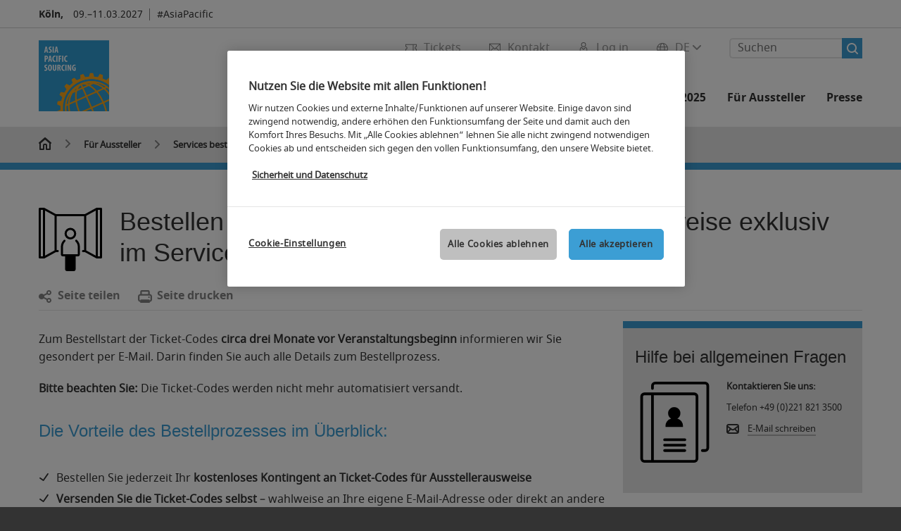

--- FILE ---
content_type: text/html; charset=UTF-8
request_url: https://www.asia-pacificsourcing.de/fuer-aussteller/services-bestellen/ausstellerausweise/
body_size: 72003
content:

<!DOCTYPE html>
<html lang="de">
<head>
<!-- cookieconsent START -->
<script>
window.dataLayer = window.dataLayer || [];
dataLayer.push({ event: "OneTrustOnPage", OneTrustOnPage: true });
</script>
<!-- OneTrust Cookie-Einwilligungshinweis -->
<script src="https://cdn.cookielaw.org/scripttemplates/otSDKStub.js" data-document-language="true" type="text/javascript" charset="UTF-8" data-domain-script="bc599fc9-b1e2-4b73-9ece-1916771f1cfe" async></script>
<!-- OneTrust-Cookie-Einwilligungshinweis -->
<script type="text/javascript">
window.OneTrust = window.OneTrust || {};
window.OneTrust.initialized = false;
window.OneTrust.activeGroups = [];
function OptanonWrapper() {
window.dataLayer = window.dataLayer || [];
window.dataLayer.push({ event: 'OptanonUpdate' });
const activeGroups = window.OnetrustActiveGroups.split(",").filter(function (element) { return element; });
window.OneTrust.activeGroups.length > activeGroups.length ? location.reload() : window.OneTrust.activeGroups = activeGroups;
if(!window.OneTrust.initialized) {
const eventOneTrustInitialized = new CustomEvent('OneTrust.initialized');
window.dispatchEvent(eventOneTrustInitialized);
window.OneTrust.initialized = true;
}
const eventOneTrustExecuted = new CustomEvent('OneTrust.executed');
window.dispatchEvent(eventOneTrustExecuted);
}
</script>
<!-- cookieconsent ENDE -->
<meta charset="utf-8">
<meta http-equiv="X-UA-Compatible" content="IE=edge,chrome=1">
<title>Ausstellerausweise | Asia-Pacific Sourcing</title>
<meta name="description" content="Bestellen Sie Ihre Ticket-Codes für Ausstellerausweise exklusiv im Service-Shop">
<meta name="keywords" content="" />
<meta name="viewport" content="width=device-width,height=device-height,initial-scale=1,minimum-scale=1.0, maximum-scale=1.0" />
<meta name="facebook-domain-verification" content="" />
<meta property="og:title" content="Ausstellerausweise"/>
<meta property="og:description" content="Bestellen Sie Ihre Ticket-Codes für Ausstellerausweise exklusiv im Service-Shop"/>
<meta property="og:url" content="https://www.asia-pacificsourcing.de/fuer-aussteller/services-bestellen/ausstellerausweise/"/>
<meta property="og:image" content="https://media.koelnmesse.io/aps2021/redaktionell/aps/img/layout/logo_aps_200x200.jpg"/>
<link rel="alternate" href="https://www.asia-pacificsourcing.comhttps://service.asia-pacificsourcing.com/serviceshop/Services/Tickets/Exhibitor-passes/c/exhibitorPass" hreflang="x-default" />
<link rel="alternate" hreflang="de" href="https://www.asia-pacificsourcing.de/fuer-aussteller/services-bestellen/ausstellerausweise/" />
<link rel="alternate" hreflang="en" href="https://service.asia-pacificsourcing.com/serviceshop/Services/Tickets/Exhibitor-passes/c/exhibitorPass" />
<link rel="apple-touch-icon" sizes="57x57" href="https://media.koelnmesse.io/aps2021/redaktionell/aps/img/layout/logo_aps_32x32_favicon_57.jpg">
<link rel="apple-touch-icon" sizes="60x60" href="https://media.koelnmesse.io/aps2021/redaktionell/aps/img/layout/logo_aps_32x32_favicon_60.jpg">
<link rel="apple-touch-icon" sizes="72x72" href="https://media.koelnmesse.io/aps2021/redaktionell/aps/img/layout/logo_aps_32x32_favicon_72.jpg">
<link rel="apple-touch-icon" sizes="76x76" href="https://media.koelnmesse.io/aps2021/redaktionell/aps/img/layout/logo_aps_32x32_favicon_76.jpg">
<link rel="apple-touch-icon" sizes="114x114" href="https://media.koelnmesse.io/aps2021/redaktionell/aps/img/layout/logo_aps_32x32_favicon_114.jpg">
<link rel="apple-touch-icon" sizes="120x120" href="https://media.koelnmesse.io/aps2021/redaktionell/aps/img/layout/logo_aps_32x32_favicon_120.jpg">
<link rel="apple-touch-icon" sizes="152x152" href="https://media.koelnmesse.io/aps2021/redaktionell/aps/img/layout/logo_aps_32x32_favicon_152.jpg">
<link rel="apple-touch-icon" sizes="180x180" href="https://media.koelnmesse.io/aps2021/redaktionell/aps/img/layout/logo_aps_32x32_favicon_180.jpg">
<link rel="icon" type="image/png" sizes="192x192" href="https://media.koelnmesse.io/aps2021/redaktionell/aps/img/layout/logo_aps_32x32_favicon_192.jpg">
<link rel="icon" type="image/png" sizes="32x32" href="https://media.koelnmesse.io/aps2021/redaktionell/aps/img/layout/logo_aps_32x32_favicon_32.jpg">
<link rel="icon" type="image/png" sizes="96x96" href="https://media.koelnmesse.io/aps2021/redaktionell/aps/img/layout/logo_aps_32x32_favicon_96.jpg">
<link rel="icon" type="image/png" sizes="16x16" href="https://media.koelnmesse.io/aps2021/redaktionell/aps/img/layout/logo_aps_32x32_favicon_16.jpg">
<link rel="stylesheet" href="https://media.koelnmesse.io/aps2021/assets/css/styles.css">
<link rel="stylesheet" href="https://media.koelnmesse.io/aps2021/assets/third-party/shariff/shariff_complete_2.css">
<link rel="stylesheet" href="https://media.koelnmesse.io/aps2021/assets/third-party/searchapp/sccassets/styles/ssc_default.css">
<link rel="stylesheet" href="https://media.koelnmesse.io/aps2021/assets/third-party/searchapp/search-app-styles.css">
<link rel="stylesheet" href="/global/asdb.php?favlist=2" type="text/css" />
<script src="https://media.koelnmesse.io/aps2021/assets/js/main.min.js.js"></script>
<script src="https://media.koelnmesse.io/aps2021/assets/third-party/datepicker/datepicker-de.js"></script>
<script>
$.datepicker.setDefaults($.datepicker.regional["de"]);
</script>
<script src="https://media.koelnmesse.io/aps2021/assets/third-party/shariff/shariff_min.js"></script>
<script src="https://media.koelnmesse.io/aps2021/assets/third-party/searchapp/js_2/sscbasic.js"></script>
<script src="/global/asdb.php?favlist=1"></script>
<script type="text/javascript" lang="javascript" src="https://cdns.eu1.gigya.com/js/gigya.js?apikey=3_IdlZeaFoQQXMXTrYbpE8KXkHp95a8Gw8ALgO2h86VA7DepnCE9uMMxjipPsxfYpw"></script>
<script type="text/javascript">
sas_tmstp=Math.round(Math.random()*10000000000);sas_masterflag=1;
function SmartAdServer(sas_pageid,sas_formatid,sas_target) {
if (sas_masterflag==1) {sas_masterflag=0;sas_master='M';} else {sas_master='S';};
document.write('<scr'+'ipt src="https://www3.smartadserver.com/call/pubj/' + sas_pageid + '/' + sas_formatid + '/' + sas_master + '/' + sas_tmstp + '/' + escape(sas_target) + '?"></scr'+'ipt>');
}
</script>
<link rel="canonical" href="https://www.asia-pacificsourcing.de/fuer-aussteller/services-bestellen/ausstellerausweise/">
<script src="https://media.koelnmesse.io/aps2021/assets/third-party/searchapp/js_2/search-app-chunk.js" defer></script>
<script src="https://media.koelnmesse.io/aps2021/assets/third-party/searchapp/js_2/search-app-main.js" defer></script>
<script defer data-domain="www.asia-pacificsourcing.de" src="https://plausible.io/js/script.js"></script>
<!-- GTM DataLayer.push -->
<script type="text/javascript">
window.dataLayer = window.dataLayer || [];
dataLayer.push({
'event' : 'Page Meta',
'websiteType' : 'Messe',
'exhibitionNumber' : '0630',
'language' : 'DE',
'trafficType' : 'extern'
});
</script>
<script type="text/javascript">
(function($) {
$(document).ready(function() {
window.dataLayer = window.dataLayer || [];
$('.metanavItem.mainlink:not(#cdcLoginButton):not(.mobileMenuToggle):not([href="javascript:void(0);"])').on('click', function(e) {
dataLayer.push({
event: "gaEvent",
eventCategory: "Meta-Navigation",
eventAction: $(this).attr('title'),
eventLabel: $(this).attr('href')
});
window.dataLayer.push({
event: 'NewGaEvent',
event_name: 'meta_navigation',
meta_navigation:{
clicked_element: $(this).attr('title'),
link_url: $(this).attr('href')
}
});
});
$('.metanavItem.mainlink:not(#cdcLoginButton):not(.mobileMenuToggle)[href="javascript:void(0);"]').on('click', function(e) {
dataLayer.push({
event: "gaEvent",
eventCategory: "Meta-Navigation",
eventAction: $(this).attr('title'),
eventLabel: ""
});
window.dataLayer.push({
event: 'NewGaEvent',
event_name: 'meta_navigation',
meta_navigation:{
clicked_element: $(this).attr('title'),
link_url: ""
}
});
});
$('#cdcLoginButton').on('click', function(e) {
dataLayer.push({
event: "gaEvent",
eventCategory: "Meta-Navigation",
eventAction: $(this).attr('title'),
eventLabel: ""
});
window.dataLayer.push({
event: 'NewGaEvent',
event_name: 'meta_navigation',
meta_navigation:{
clicked_element: $(this).attr('title'),
link_url: ""
}
});
});
$('.navbar .langselect_altlang').on('click', function(e) {
dataLayer.push({
event: "gaEvent",
eventCategory: "Meta-Navigation",
eventAction: "Language switched to "+$(this).attr('hreflang'),
eventLabel: $(this).attr('href')
});
window.dataLayer.push({
event: 'NewGaEvent',
event_name: 'meta_navigation',
meta_navigation:{
clicked_element: "Language switched to "+$(this).attr('hreflang'),
link_url: $(this).attr('href')
}
});
});
$('.stage a').on('click', function(e) {
window.dataLayer.push({
event: 'NewGaEvent',
event_name: 'stage_button_click',
stage_button_click : {
clicked_element: $(this).text(),
link_url: $(this).attr('href')
}
});
window.dataLayer.push({
event: "gaEvent",
eventCategory: "Stage Button Click",
eventAction: $(this).text(),
eventLabel: $(this).attr('href')
});
});
$('.teaser-holder a:not(:has(a))').on('click', function(e) {
window.dataLayer.push({
event: 'NewGaEvent',
event_name: 'teaser_click',
teaser_click : {
clicked_element: $(this).text(),
link_url: $(this).attr('href')
}
});
window.dataLayer.push({
event: "gaEvent",
eventCategory: "Teaser Click",
eventAction: $(this).text(),
eventLabel: $(this).attr('href')
});
});
$('#footer-newsletter-form button').on('click', function(e) {
window.dataLayer.push({
event: 'NewGaEvent',
event_name: 'newsletter_auswählen_button_geklickt'
});
});
$('#newsletter-popup-form form').submit(function (e) {
window.dataLayer.push({
event: 'NewGaEvent',
event_name: 'newsletter_single_opt_in'
});
});
$('.anchor-link-module-wrapper .anchor-link-module-link a').on('click', function(e) {
window.dataLayer = window.dataLayer || [];
window.dataLayer.push({
event: "gaEvent",
eventCategory: "Anker-Navigation",
eventAction: $(this).text(),
eventLabel: $(this).attr('href')
});
window.dataLayer = window.dataLayer || [];
window.dataLayer.push({
event: 'NewGaEvent',
event_name: 'anker_navigation',
anker_navigation:{
clicked_element: $(this).text(),
link_url: $(this).attr('href')
}
});
});
$('.Tracking_Grid_Teaser').on('click', function(e) {
window.dataLayer = window.dataLayer || [];
window.dataLayer.push({
event: "gaEvent",
eventCategory: "Teaser Click",
eventAction: $(this).text(),
eventLabel: $(this).attr('href')
});
window.dataLayer = window.dataLayer || [];
window.dataLayer.push({
event: 'NewGaEvent',
event_name: 'teaser_click',
teaser_click : {
clicked_element: $(this).text(),
link_url: $(this).attr('href')
}
});
});
$('.paragraph a, .feature-box a, .ctadivider a').on('click', function(e) {
window.dataLayer = window.dataLayer || [];
window.dataLayer.push({
event: "gaEvent",
eventCategory: "Teaser Click",
eventAction: $(this).text(),
eventLabel: $(this).attr('href')
});
window.dataLayer = window.dataLayer || [];
window.dataLayer.push({
event: 'NewGaEvent',
event_name: 'teaser_click',
teaser_click : {
clicked_element: $(this).text(),
link_url: $(this).attr('href')
}
});
});
});
})(jQuery);
</script>
<!-- Google Tag Manager -->
<script type="text/plain" class="optanon-category-C0003"> (function(w,d,s,l,i){w[l]=w[l]||[];w[l].push({'gtm.start':
new Date().getTime(),event:'gtm.js'});var f=d.getElementsByTagName(s)[0],
j=d.createElement(s),dl=l!='dataLayer'?'&l='+l:'';j.async=true;j.src=
'https://www.googletagmanager.com/gtm.js?id='+i+dl;f.parentNode.insertBefore(j,f);
})(window,document,'script','dataLayer','GTM-MRV9BM4');</script>
<!-- End Google Tag Manager -->
<script>
window.globalConfig = {
brand: {
identifier: '0630',
instance: 2027
},
services: {
cds: {
api: {
client: {
identifier: "",
secret: ""
},
uri: ""
}
}
}
};
</script>
<script>
favlist.init("0630", "", "1", '?route=merkliste/v2');
</script>
</head>
<body id="top" class="" >
<!-- Google Tag Manager (noscript) -->
<noscript><iframe class="optanon-category-C0003" data-src="https://www.googletagmanager.com/ns.html?id=GTM-MRV9BM4" height="0" width="0" style="display:none;visibility:hidden"></iframe></noscript>
<!-- End Google Tag Manager (noscript) -->
<header>
<div class="grid-wrapper lightback ">
<p class="header-banner">
<span class="item">
<span class="label">Köln,</span>
<span class="date">09.&ndash;11.03.2027</span>
</span>
<span class="item">
<span class=" " >#AsiaPacific</span>
</span>
</p>
<style>
.search-bar .search-bar__results .search-bar__suggestions .search-bar__suggestion a {
color: #000000 !important;
}
</style>
<span class="langselect langselect_header-banner desktophidden">
<span title="Language" class="ico lang mainlink langselect_metanav ">
<span class="langselect_currentlang">
DE
<img class="langselect_dropdownicon light" alt="Icon Pfeil" src="https://media.koelnmesse.io/aps2021/assets/icons/icon_chevron_down_light_h7.svg" />
<img class="langselect_dropdownicon dark" alt="Icon Pfeil" src="https://media.koelnmesse.io/aps2021/assets/icons/icon_chevron_down_h7.svg" />
</span>
</span>
<span class="langselect_box hide">
<div class="langselect_selector ">
<span class="ico lang langselect_box-current">
<span class="langselect_currentlang">
DE
<!-- Generator: Adobe Illustrator 24.0.3, SVG Export Plug-In . SVG Version: 6.00 Build 0) -->
<svg version="1.1" id="Ebene_1" xmlns="http://www.w3.org/2000/svg" xmlns:xlink="http://www.w3.org/1999/xlink" x="0px" y="0px" viewBox="0 0 12 7" style="enable-background:new 0 0 12 7;" xml:space="preserve">
<style type="text/css">
.st0{fill:#FFFFFF;}
</style>
<title>Element 13300</title>
<g id="Ebene_2_1_">
<g id="motive">
<path class="st0" d="M6,7C5.7,7,5.5,6.9,5.3,6.7l-5-5c-0.4-0.4-0.4-1,0-1.4s1-0.4,1.4,0L6,4.6l4.3-4.3c0.4-0.4,1-0.4,1.4,0
s0.4,1,0,1.4l-5,5C6.5,6.9,6.3,7,6,7z"/>
</g>
</g>
</svg>
</span>
</span>
<a class="langselect_altlang" href="https://service.asia-pacificsourcing.com/serviceshop/Services/Tickets/Exhibitor-passes/c/exhibitorPass" hreflang="en">
<svg version="1.1" id="Ebene_1" xmlns="http://www.w3.org/2000/svg" xmlns:xlink="http://www.w3.org/1999/xlink" x="0px" y="0px" viewBox="0 0 15 12" style="enable-background:new 0 0 15 12;" xml:space="preserve">
<style type="text/css">
.st0 {
fill: #FFFFFF;
}
</style>
<title>Element 12300</title>
<g id="Ebene_2_1_">
<g id="motive_1_">
<path class="st0" d="M1,7h10.6l-3.3,3.3c-0.4,0.4-0.4,1,0,1.4c0.4,0.4,1,0.4,1.4,0l5-5c0.4-0.4,0.4-1,0-1.4l-5-5
c-0.4-0.4-1-0.4-1.4,0.1C8,0.7,8,1.3,8.3,1.7L11.6,5H1C0.4,5,0,5.4,0,6S0.4,7,1,7z" />
</g>
</g>
</svg>
EN
</a>
</div>
</span>
</span>
<div class="gw-inner">
<div class="logo" >
<a class="cube" href="https://www.asia-pacificsourcing.de" title="Asia-Pacific Sourcing">
<div class="imgholder">
<img class="logo-white" src="https://media.koelnmesse.io/aps2021/redaktionell/aps/img/layout/logo_aps_200x200.jpg" alt="Asia-Pacific Sourcing" title="Asia-Pacific Sourcing" width=220>
<img class="logo-dark" src="https://media.koelnmesse.io/aps2021/redaktionell/aps/img/layout/logo_aps_200x200.jpg" alt="Asia-Pacific Sourcing" title="Asia-Pacific Sourcing" width=220>
</div>
</a>
</div>
<div class="navbar">
<div id="metaNavSearchApp" data-translations='{
"search_page_redirect_link": "https://www.asia-pacificsourcing.de/suche/?q=",
"solr_rest_service_core": "aps_de",
"solr_rest_service_suggestion_endpoint": "https://www.asia-pacificsourcing.de/solr/csrproxy/autocomplete",
"search_input_placeholder": "Suchen"
}'></div>
<style>
.search-bar .search-bar__results .search-bar__suggestions .search-bar__suggestion a {
color: #000000 !important;
}
</style>
<span class="langselect show_desktop_only">
<span title="Language" class="ico lang mainlink langselect_metanav ">
<span class="langselect_currentlang">
DE
<img class="langselect_dropdownicon light" alt="Icon Pfeil" src="https://media.koelnmesse.io/aps2021/assets/icons/icon_chevron_down_light_h7.svg" />
<img class="langselect_dropdownicon dark" alt="Icon Pfeil" src="https://media.koelnmesse.io/aps2021/assets/icons/icon_chevron_down_h7.svg" />
</span>
</span>
<span class="langselect_box hide">
<div class="langselect_selector ">
<span class="ico lang langselect_box-current">
<span class="langselect_currentlang">
DE
<!-- Generator: Adobe Illustrator 24.0.3, SVG Export Plug-In . SVG Version: 6.00 Build 0) -->
<svg version="1.1" id="Ebene_1" xmlns="http://www.w3.org/2000/svg" xmlns:xlink="http://www.w3.org/1999/xlink" x="0px" y="0px" viewBox="0 0 12 7" style="enable-background:new 0 0 12 7;" xml:space="preserve">
<style type="text/css">
.st0{fill:#FFFFFF;}
</style>
<title>Element 13300</title>
<g id="Ebene_2_1_">
<g id="motive">
<path class="st0" d="M6,7C5.7,7,5.5,6.9,5.3,6.7l-5-5c-0.4-0.4-0.4-1,0-1.4s1-0.4,1.4,0L6,4.6l4.3-4.3c0.4-0.4,1-0.4,1.4,0
s0.4,1,0,1.4l-5,5C6.5,6.9,6.3,7,6,7z"/>
</g>
</g>
</svg>
</span>
</span>
<a class="langselect_altlang" href="https://service.asia-pacificsourcing.com/serviceshop/Services/Tickets/Exhibitor-passes/c/exhibitorPass" hreflang="en">
<svg version="1.1" id="Ebene_1" xmlns="http://www.w3.org/2000/svg" xmlns:xlink="http://www.w3.org/1999/xlink" x="0px" y="0px" viewBox="0 0 15 12" style="enable-background:new 0 0 15 12;" xml:space="preserve">
<style type="text/css">
.st0 {
fill: #FFFFFF;
}
</style>
<title>Element 12300</title>
<g id="Ebene_2_1_">
<g id="motive_1_">
<path class="st0" d="M1,7h10.6l-3.3,3.3c-0.4,0.4-0.4,1,0,1.4c0.4,0.4,1,0.4,1.4,0l5-5c0.4-0.4,0.4-1,0-1.4l-5-5
c-0.4-0.4-1-0.4-1.4,0.1C8,0.7,8,1.3,8.3,1.7L11.6,5H1C0.4,5,0,5.4,0,6S0.4,7,1,7z" />
</g>
</g>
</svg>
EN
</a>
</div>
</span>
</span>
<a href="javascript:void(0)" title="MobileMenu" class="metanavItem mobileMenuToggle hideDesktopMeta showMobileMeta mainlink">
<i class="ico mobileMenu"></i>
<span>Menü</span>
</a>
<a tabindex="0" href="javascript:void(0);"id="cdcLoginButton" onclick="openIcxMenu()" data-target="subnav-login2"
title="Log in" class="metanavItem showMobileMeta mainlink" >
<i class="ico loginCDC"></i>
<span>Log in</span>
</a>
<a tabindex="0" href="https://www.asia-pacificsourcing.de/kontakt/"
title="Kontakt" class="metanavItem mainlink" >
<i class="ico contact"></i>
<span>Kontakt</span>
</a>
<a tabindex="0" href="https://www.asia-pacificsourcing.de/die-messe/tickets/tickets-kaufen/"
title="Tickets" class="metanavItem showMobileMeta mainlink" >
<i class="ico tickets"></i>
<span>Tickets</span>
</a>
</div>
<style>
a:focus {outline-style: solid; outline-color: #3c9ed4}
</style>
<script>
$(document).ready(function(){
$("a").mousedown(function() {
this.blur();
this.hideFocus = true;
this.style.outline = 'none';
});
})
</script>
<nav>
<div class="holder">
<div class="nav-holder">
<div class="nav">
<ul class="mainmenu">
<li class="desktophidden calchexback corporateback light">Übersicht</li>
<li class="hassub">
<a tabindex="1" href="javascript:void(0)" title="Die Messe" class="level-1 " data-target="sub-die-messe">Die Messe</a></li>
<li class="hassub">
<a tabindex="25" href="javascript:void(0)" title="Events" class="level-1 " data-target="sub-events">Events</a></li>
<li class="hassub">
<a tabindex="28" href="javascript:void(0)" title="Aussteller 2025" class="level-1 " data-target="sub-aussteller-2025">Aussteller 2025</a></li>
<li class="hassub">
<a tabindex="34" href="javascript:void(0)" title="Für Aussteller" class="level-1 " data-target="sub-für-aussteller">Für Aussteller</a></li>
<li class="hassub">
<a tabindex="63" href="javascript:void(0)" title="Presse" class="level-1 " data-target="sub-presse">Presse</a></li>
</ul>
<div class="desktophidden mobilmeta">
<a href="#" title="Log in" class="ico loginCDC primarylink" style="display: none;">
Log in
</a>
<a href="https://www.asia-pacificsourcing.de/kontakt/" title="Kontakt" class="ico contact primarylink" style="">
Kontakt
</a>
<a href="https://www.asia-pacificsourcing.de/die-messe/tickets/tickets-kaufen/" title="Tickets" class="ico tickets primarylink" style="display: none;">
Tickets
</a>
<div id="metaNavSearchAppMobile" data-translations='{
"search_page_redirect_link": "https://www.asia-pacificsourcing.de/suche/?q=",
"solr_rest_service_core": "aps_de",
"solr_rest_service_suggestion_endpoint": "https://www.asia-pacificsourcing.de/solr/csrproxy/autocomplete",
"search_input_placeholder": "Suchen"
}'></div>
</div>
</div>
<div class="subnav subnav_sec lightback login" id="subnav-login2">
<div class="subnav-wrapper" id="subnav-wrapper">
</div>
<div class="close"></div>
</div>
<div class="subnav" id="sub-aussteller-2025">
<div class="subnav-wrapper">
<ul>
<li class="goback desktophidden calchexback corporateback first"><span>Übersicht</span></li>
<!-- Übersichtsseite das Linktext in mobile nicht klickbar -->
<li class="level-2 desktophidden">
<a href="../../../aps-aussteller/" title="Übersicht Aussteller 2025" tabindex="29">Übersicht Aussteller 2025</a>
</li>
<li class="level-2 navmodul navmodul_icon">
<a href="https://www.asia-pacificsourcing.de/aps-aussteller/ausstellerverzeichnis/" title="Ausstellerverzeichnis" tabindex="30"> <div class="navitem_icon"> <svg version="1.1" id="motive" xmlns="http://www.w3.org/2000/svg" xmlns:xlink="http://www.w3.org/1999/xlink" x="0px" y="0px" viewBox="0 0 60 60" style="enable-background:new 0 0 60 60;" xml:space="preserve"> <path class="color" d="M1,1L1,1L1,1z M55,1L55,1z M54.9,1L44,7L54.9,1z M5.1,1L16,7l0,0L5.1,1z M56,1L56,1z"></path> <path class="color" d="M59,0h-4c-0.1,0-0.1,0-0.2,0c-0.1,0-0.1,0-0.2,0.1l0,0L43.7,6H16.3L5.5,0.1l0,0C5.4,0.1,5.3,0,5.2,0C5.2,0,5.1,0,5,0H1 C0.4,0,0,0.4,0,1v46c0,0.6,0.4,1,1,1h4c0.1,0,0.2,0,0.3-0.1l0,0l7.1-4c0.5-0.3,0.6-0.9,0.4-1.4c-0.3-0.5-0.9-0.6-1.4-0.4L6,45.3V2.7 l9,4.9V26c0,0.6,0.4,1,1,1c0.6,0,1-0.4,1-1V8h26v18c0,0.6,0.4,1,1,1s1-0.4,1-1V7.6l9-4.9v42.6l-5.5-3.2C48.3,42,48.2,42,48,42 c-0.6,0-1,0.4-1,1c0,0.4,0.2,0.7,0.5,0.9l7.2,4c0.1,0.1,0.2,0.1,0.3,0.1h4c0.6,0,1-0.4,1-1V1C60,0.4,59.6,0,59,0z M56,46V2h2v44H56z M2,46V2h2v44H2z"></path> <path class="color" d="M47.4,59c-0.5,0-1-0.2-1.3-0.5l-7.8-7.8L37.6,51c-6.8,4.2-15.8,2.1-20-4.7s-2.1-15.8,4.7-20s15.8-2.1,20,4.7 c3.2,5.1,2.9,11.6-0.7,16.4L41,48.1l7.7,7.7c0.8,0.7,0.8,1.9,0.1,2.6C48.5,58.8,48,59,47.4,59z M30,26.2c-6.9,0-12.5,5.6-12.5,12.5 c0,6.9,5.6,12.5,12.5,12.5s12.5-5.6,12.5-12.5c0,0,0,0,0,0C42.5,31.8,36.9,26.3,30,26.2z"></path> <path class="color" d="M43.5,38.7L43.5,38.7 M16.5,38.7c0,7.5,6,13.5,13.5,13.5c0,0,0,0,0,0l0,0C22.5,52.2,16.5,46.2,16.5,38.7 C16.5,38.7,16.5,38.7,16.5,38.7 M43.5,38.7L43.5,38.7 M43.5,38.7L43.5,38.7 M43.5,38.7L43.5,38.7 M43.5,38.7L43.5,38.7 M43.5,38.7 L43.5,38.7 M43.5,38.7L43.5,38.7 M43.5,38.7L43.5,38.7 M43.5,38.7L43.5,38.7 M43.5,38.7L43.5,38.7 M43.5,38.7L43.5,38.7 M43.5,38.7 L43.5,38.7 M43.5,38.7L43.5,38.7 M43.5,38.7L43.5,38.7 M43.5,38.7L43.5,38.7 M43.5,38.7L43.5,38.7 M43.5,38.7L43.5,38.7 M43.5,38.7 L43.5,38.7 M43.5,38.7L43.5,38.7 M43.5,38.7L43.5,38.7 M43.5,38.7L43.5,38.7 M43.5,38.7L43.5,38.7 M43.5,38.7L43.5,38.7 M43.5,38.7 L43.5,38.7 M40.5,47l-0.7,0.9l1.2,1.2l7.1,7.1c0.3,0.3,0.3,0.9,0,1.2c-0.3,0.3-0.8,0.3-1.2,0l-7.3-7.3l-1.1-1.1l-0.9,0.5 C38.7,48.9,39.7,48,40.5,47 M30,52.2L30,52.2 M30,52.2L30,52.2 M30,23.2c-8.5,0-15.5,6.9-15.5,15.4s6.9,15.5,15.4,15.5 c2.9,0,5.8-0.8,8.2-2.3l7.3,7.3c1.3,0.9,3.1,0.7,4-0.6c0.7-1,0.7-2.4,0-3.4L42.3,48c5.1-6.8,3.8-16.5-3-21.6 C36.6,24.3,33.4,23.2,30,23.2L30,23.2z M30,50.2c-6.3,0-11.5-5.1-11.5-11.5S23.6,27.3,30,27.2c6.3,0,11.5,5.1,11.5,11.5c0,0,0,0,0,0 C41.5,45.1,36.3,50.2,30,50.2z"></path> </svg> <br> <div class="linktitle ani">Ausstellerverzeichnis</div> <p></p> </div> </a>
</li>
<li class="level-2 navmodul navmodul_icon">
<a href="https://www.asia-pacificsourcing.de/aps-aussteller/ausstellerverzeichnis/?fw_goto=aussteller&suchort=produkte" title="Produktverzeichnis" tabindex="31"> <div class="navitem_icon"> <svg version="1.0" xmlns="http://www.w3.org/2000/svg" width="200.000000pt" height="200.000000pt" viewBox="0 0 200.000000 200.000000" preserveAspectRatio="xMidYMid meet"> <metadata> Created by potrace 1.16, written by Peter Selinger 2001-2019 </metadata> <g transform="translate(0.000000,200.000000) scale(0.100000,-0.100000)" stroke="none"> <path d="M635 1954 c-181 -43 -273 -91 -381 -199 -68 -68 -89 -97 -127 -176 -60 -126 -72 -180 -71 -324 1 -101 5 -133 27 -200 133 -406 589 -598 972 -409 49 24 71 31 74 22 9 -27 574 -594 614 -616 76 -42 174 -14 214 61 24 45 22 116 -5 158 -22 36 -574 587 -605 604 -17 9 -16 14 12 65 54 100 75 192 76 320 0 140 -13 197 -73 320 -80 166 -231 294 -416 352 -59 19 -264 33 -311 22z m230 -79 c112 -23 226 -85 310 -169 133 -131 190 -278 183 -465 -5 -129 -33 -216 -102 -320 -89 -133 -237 -234 -391 -266 -308 -65 -608 113 -717 425 -25 72 -34 220 -19 302 16 81 76 208 130 276 140 176 385 263 606 217z m741 -1357 c171 -170 295 -302 299 -316 13 -54 -33 -107 -88 -100 -35 4 -617 581 -617 612 0 26 68 96 94 96 13 0 124 -103 312 -292z"/> <path d="M670 1804 c-88 -15 -117 -34 -104 -68 9 -23 32 -27 80 -15 26 7 81 10 130 6 210 -13 387 -174 425 -388 40 -223 -104 -450 -329 -519 -265 -82 -544 97 -592 379 -20 118 23 266 105 367 39 47 45 80 16 89 -28 9 -44 -2 -83 -53 -174 -228 -152 -533 52 -726 111 -104 216 -145 370 -146 184 0 335 75 437 218 211 295 82 710 -256 828 -65 22 -198 37 -251 28z"/> <path d="M455 1720 c-4 -6 -4 -22 -1 -36 5 -20 12 -25 34 -22 23 2 27 8 27 33 0 25 -4 31 -27 33 -14 2 -29 -2 -33 -8z"/> <path d="M680 1653 c-55 -29 -80 -75 -80 -149 l0 -64 -39 0 c-22 0 -43 -5 -47 -11 -4 -6 -13 -106 -21 -223 -13 -198 -13 -211 3 -223 25 -18 463 -18 487 0 16 11 17 26 3 224 -8 117 -17 217 -21 223 -3 5 -24 10 -46 10 l-39 0 0 63 c0 68 -20 114 -64 142 -39 26 -96 29 -136 8z m83 -64 c32 -14 47 -49 47 -104 l0 -45 -70 0 -70 0 0 45 c0 65 20 99 67 114 1 1 13 -4 26 -10z m153 -379 l9 -160 -184 0 -184 0 7 133 c4 72 9 144 12 160 l6 27 162 0 163 0 9 -160z"/> </g> </svg> <br> <div class="linktitle ani">Produktverzeichnis</div> <p></p> </div> </a>
</li>
<li class="level-2 navmodul navmodul_icon">
<a href="https://www.asia-pacificsourcing.de/aps-aussteller/produktgruppen/" title="Produktgruppen" tabindex="32"> <div class="navitem_icon"> <svg id="icon-produktverzeichnis__H60" xmlns="http://www.w3.org/2000/svg" viewBox="0 0 60 60"> <path class="color" d="M26.2051,26.2929 C25.8141,26.6839 25.8141,27.3159 26.2051,27.7069 L32.2051,33.7069 C32.4001,33.9019 32.6561,33.9999 32.9121,33.9999 C33.1681,33.9999 33.4241,33.9019 33.6191,33.7069 C34.0101,33.3159 34.0101,32.6839 33.6191,32.2929 L27.6191,26.2929 C27.2281,25.9019 26.5961,25.9019 26.2051,26.2929 L26.2051,26.2929 Z M23.6191,30.2929 C23.2281,29.9019 22.5961,29.9019 22.2051,30.2929 C21.8141,30.6839 21.8141,31.3159 22.2051,31.7069 L28.2051,37.7069 C28.4001,37.9019 28.6561,37.9999 28.9121,37.9999 C29.1681,37.9999 29.4241,37.9019 29.6191,37.7069 C30.0101,37.3159 30.0101,36.6839 29.6191,36.2929 L23.6191,30.2929 Z M19.6191,34.2929 C19.2281,33.9019 18.5961,33.9019 18.2051,34.2929 C17.8141,34.6839 17.8141,35.3159 18.2051,35.7069 L24.2051,41.7069 C24.4001,41.9019 24.6561,41.9999 24.9121,41.9999 C25.1681,41.9999 25.4241,41.9019 25.6191,41.7069 C26.0101,41.3159 26.0101,40.6839 25.6191,40.2929 L19.6191,34.2929 Z M38.4981,31.9999 L27.9121,21.4139 L13.3261,35.9999 L23.9121,46.5859 L38.4981,31.9999 Z M28.6191,19.2929 L40.6191,31.2929 C41.0101,31.6839 41.0101,32.3159 40.6191,32.7069 L24.6191,48.7069 C24.4241,48.9019 24.1681,48.9999 23.9121,48.9999 C23.6561,48.9999 23.4001,48.9019 23.2051,48.7069 L11.2051,36.7069 C10.8141,36.3159 10.8141,35.6839 11.2051,35.2929 L27.2051,19.2929 C27.5961,18.9019 28.2281,18.9019 28.6191,19.2929 L28.6191,19.2929 Z M51.8871,36.5749 C51.4091,36.2939 50.7971,36.4549 50.5181,36.9319 L39.0561,56.4819 C38.2281,57.9149 36.3891,58.4079 35.0011,57.6079 L32.7681,56.1609 C32.3061,55.8599 31.6861,55.9929 31.3861,56.4559 C31.0851,56.9199 31.2171,57.5389 31.6811,57.8389 L33.9571,59.3139 C34.7421,59.7669 35.6011,59.9819 36.4491,59.9819 C38.1781,59.9819 39.8611,59.0869 40.7841,57.4879 L52.2431,37.9429 C52.5221,37.4669 52.3631,36.8549 51.8871,36.5749 L51.8871,36.5749 Z M59.9121,4.9999 L59.9121,20.9999 C59.9121,24.0939 58.9281,26.3989 56.6191,28.7069 L26.9211,58.4469 C25.9761,59.3919 24.7201,59.9109 23.3841,59.9109 C22.0481,59.9109 20.7931,59.3919 19.8501,58.4469 L1.4651,40.0629 C0.5201,39.1179 0.0001,37.8619 0.0001,36.5259 C0.0001,35.1899 0.5201,33.9349 1.4651,32.9909 L27.4391,7.0519 C20.6471,5.5079 16.4321,5.4039 15.1981,5.7649 C15.7191,6.2979 17.3421,7.4299 21.2591,8.9739 C21.7731,9.1769 22.0251,9.7569 21.8231,10.2709 C21.6201,10.7849 21.0391,11.0339 20.5261,10.8349 C12.4181,7.6389 12.8921,5.8669 13.0711,5.1999 C13.4421,3.8099 15.4231,3.3469 19.4811,3.7019 C22.7861,3.9909 27.0521,4.8059 31.4931,5.9949 C35.9341,7.1849 40.0341,8.6119 43.0401,10.0149 C46.7351,11.7379 48.2161,13.1269 47.8431,14.5179 C47.4831,15.8599 45.6121,16.0239 44.9971,16.0779 C44.9681,16.0809 44.9381,16.0819 44.9091,16.0819 C44.3961,16.0819 43.9601,15.6889 43.9141,15.1689 C43.8651,14.6189 44.2721,14.1339 44.8231,14.0859 C45.2491,14.0489 45.5321,13.9909 45.7151,13.9389 C45.2871,13.4919 44.2041,12.7949 42.4721,11.9649 C42.1091,12.5769 41.9121,13.2799 41.9121,13.9999 C41.9121,16.2059 43.7061,17.9999 45.9121,17.9999 C48.1181,17.9999 49.9121,16.2059 49.9121,13.9999 C49.9121,11.7939 48.1181,9.9999 45.9121,9.9999 C45.3591,9.9999 44.9121,9.5529 44.9121,8.9999 C44.9121,8.4469 45.3591,7.9999 45.9121,7.9999 C49.2211,7.9999 51.9121,10.6909 51.9121,13.9999 C51.9121,17.3089 49.2211,19.9999 45.9121,19.9999 C42.6031,19.9999 39.9121,17.3089 39.9121,13.9999 C39.9121,12.9969 40.1761,12.0199 40.6471,11.1479 C38.2541,10.1429 35.0441,9.0179 30.9761,7.9269 C30.5471,7.8119 30.1341,7.7069 29.7211,7.6019 L2.8791,34.4059 C2.3121,34.9719 2.0001,35.7259 2.0001,36.5259 C2.0001,37.3279 2.3121,38.0809 2.8791,38.6479 L21.2641,57.0329 C22.3971,58.1659 24.3731,58.1659 25.5061,57.0329 L55.2041,27.2929 C57.1531,25.3449 57.9121,23.5799 57.9121,20.9999 L57.9121,4.9999 C57.9121,3.3459 56.5661,1.9999 54.9121,1.9999 L38.9121,1.9999 C36.3321,1.9999 34.5671,2.7589 32.6191,4.7069 C32.2281,5.0979 31.5961,5.0979 31.2051,4.7069 C30.8141,4.3159 30.8141,3.6839 31.2051,3.2929 C33.5131,0.9839 35.8181,-0.0001 38.9121,-0.0001 L54.9121,-0.0001 C57.6691,-0.0001 59.9121,2.2429 59.9121,4.9999 L59.9121,4.9999 Z" id="price-tag"/> </svg> <br> <div class="linktitle ani">Produktgruppen</div> <p></p> </div> </a>
</li>
<li class="level-2 navmodul navmodul_icon">
<a href="https://www.asia-pacificsourcing.de/aps-aussteller/hallenplan/" title="Hallenpläne" tabindex="33"> <div class="navitem_icon"> <svg version="1.1" id="icon-hall-plan__H60" xmlns="http://www.w3.org/2000/svg" xmlns:xlink="http://www.w3.org/1999/xlink" x="0px" y="0px" viewBox="0 0 60 60" style="enable-background:new 0 0 60 60;" xml:space="preserve"> <g transform="matrix(1.3333333,0,0,-1.3333333,0,80)"> <g transform="scale(0.1)"> <path class="color" d="M435,178.1c0-2.5-1.2-4.7-3.2-6.2c-2-1.4-4.6-1.7-6.9-0.9l-117.3,43.2c0,0-0.1,0-0.1,0v149l122.6-45.2c2.9-1.1,4.9-3.9,4.9-7V178.1z M157.5,167.1v149.1c0,0,0,0,0.1,0l134.9,47.2V214.4c0,0,0,0-0.1,0L157.5,167.1z M19.9,212.5c-2.9,1.1-4.9,3.9-4.9,7v133c0,2.5,1.2,4.7,3.2,6.2c1.3,0.9,2.8,1.4,4.3,1.4c0.9,0,1.8-0.2,2.6-0.5l117.3-43.2c0,0,0.1,0,0.1,0v-149L19.9,212.5z M435.3,332.2l-127.6,47c-4.9,1.8-10.3,1.8-15.2,0.1l-139.8-48.9c-1.6-0.6-3.4-0.6-5.1,0L30.3,373.7c-6.9,2.5-14.6,1.5-20.6-2.7c-6-4.2-9.6-11.1-9.6-18.4v-133c0-9.4,5.9-17.9,14.7-21.1l127.6-47c2.5-0.9,5.1-1.4,7.8-1.4c2.5,0,5,0.4,7.4,1.3l139.8,48.9c1.6,0.6,3.4,0.6,5.1,0L419.7,157c6.9-2.5,14.6-1.5,20.7,2.7c6,4.2,9.6,11.1,9.6,18.5v133C450,320.5,444.1,329,435.3,332.2"></path> <path class="color" d="M225,465c-16.6,0-30,13.4-30,30c0,16.6,13.4,30,30,30s30-13.4,30-30C255,478.4,241.6,465,225,465zM337.5,487.5c0,62.1-50.4,112.5-112.5,112.5s-112.5-50.5-112.5-112.5c0-20.5,5.6-39.5,15.2-56.1h-0.1L212,285c5.8-10,20.2-10,26,0l84.4,146.4h-0.1C331.9,448,337.5,467,337.5,487.5"></path> </g> </g> </svg> <br> <div class="linktitle ani">Hallenpläne</div> <p></p> </div> </a>
</li>
</ul>
</div>
<div class="close" style="position: absolute;"></div>
</div>
<div class="subnav" id="sub-die-messe">
<div class="subnav-wrapper">
<ul>
<li class="goback desktophidden calchexback corporateback first"><span>Übersicht</span></li>
<!-- Übersichtsseite das Linktext in mobile nicht klickbar -->
<li class="level-2 desktophidden">
<a href="../../../die-messe/" title="Übersicht Die Messe" tabindex="2">Übersicht Die Messe</a>
</li>
<li class="level-2 hassub">
<a href="https://www.asia-pacificsourcing.de/die-messe/asia-pacific-sourcing/" title="Asia-Pacific Sourcing 2025" > Asia-Pacific Sourcing 2025 </a>
<div class="subnav-container">
<ul>
<li class="goback desktophidden calchexback corporateback first"><span>Übersicht</span></li>
<!-- Übersichtsseite das Linktext in mobile nicht klickbar -->
<li class="level-2 desktophidden">
<a href="https://www.asia-pacificsourcing.de/die-messe/asia-pacific-sourcing/" title="Übersicht Asia-Pacific Sourcing" tabindex="3">Übersicht Asia-Pacific Sourcing</a>
</li>
<li><a tabindex="4" href="https://www.asia-pacificsourcing.de/die-messe/asia-pacific-sourcing/termine-oeffnungszeiten/" title="Termine und Öffnungszeiten" >Termine und Öffnungszeiten</a></li><li><a tabindex="5" href="https://www.asia-pacificsourcing.de/die-messe/asia-pacific-sourcing/daten-fakten/" title="Daten und Fakten" >Daten und Fakten</a></li><li><a tabindex="6" href="https://www.asia-pacificsourcing.de/die-messe/asia-pacific-sourcing/fachbesucherdefinition/" title="Fachbesucherdefinition" >Fachbesucherdefinition</a></li><li><a tabindex="7" href="https://www.asia-pacificsourcing.de/die-messe/asia-pacific-sourcing/partner/" title="Medienpartner" >Medienpartner</a></li><li><a tabindex="8" href="https://www.asia-pacificsourcing.de/die-messe/asia-pacific-sourcing/hardware-worldwide/" title="Hardware worldwide" >Hardware worldwide</a></li><li><a tabindex="9" href="https://www.asia-pacificsourcing.de/die-messe/asia-pacific-sourcing/app/" title="App" >App</a></li>
</ul>
</div>
</li>
<li class="level-2 navmodul navmodul_icon">
<a href="https://www.asia-pacificsourcing.de/die-messe/tickets/tickets-kaufen/" title="Tickets kaufen und Ticket-Codes einlösen" tabindex="10"> <div class="navitem_icon"> <svg xmlns="http://www.w3.org/2000/svg" viewBox="0 0 60 60"><defs><style>.cls-1{fill:transparent;}</style></defs><g id="motive"><path class="cls-2" d="M18,26.91a1,1,0,0,0,.94.66,1.06,1.06,0,0,0,.34-.06L35.4,21.67a1,1,0,1,0-.68-1.88L18.56,25.63A1,1,0,0,0,18,26.91Z"/><path class="cls-2" d="M17,22.44a1,1,0,0,0,.34-.06l16.17-5.84a1,1,0,0,0-.68-1.88L16.7,20.5a1,1,0,0,0-.6,1.28A1,1,0,0,0,17,22.44Z"/><path class="cls-2" d="M59.94,26.16l-2.7-7.47A1,1,0,0,0,56,18.08a4.61,4.61,0,0,1-5.9-2.76,4.54,4.54,0,0,1-.27-1.78,4.69,4.69,0,0,1,.43-1.75,4.58,4.58,0,0,1,2.61-2.37,1,1,0,0,0,.56-.52,1,1,0,0,0,0-.76L50.73.66a1,1,0,0,0-.52-.57,1,1,0,0,0-.76,0l-13,4.68h0L3.84,16.53a1,1,0,0,0-.56.52,1,1,0,0,0,0,.76L6,25.29a1,1,0,0,0,.51.56,1,1,0,0,0,.77,0,4.6,4.6,0,0,1,5.89,2.77,4.5,4.5,0,0,1,.2,2.23H1a1,1,0,0,0-1,1v7.94a1,1,0,0,0,1,1,4.61,4.61,0,0,1,0,9.22,1,1,0,0,0-1,1v8a1,1,0,0,0,1,1H49.49a1,1,0,0,0,1-1v-8a1,1,0,0,0-1-1,4.61,4.61,0,0,1,0-9.22,1,1,0,0,0,1-1V31.89a1,1,0,0,0-.8-1l9.65-3.49A1,1,0,0,0,59.94,26.16ZM15,28a6.61,6.61,0,0,0-7.5-4.24l-2-5.67L36.23,7l8.54,23.62-.85.31H26l11.29-4.08a1,1,0,1,0-.68-1.88L20.41,30.77a.82.82,0,0,0-.2.12H15.36A6.64,6.64,0,0,0,15,28Zm19.7,30H2V52a6.63,6.63,0,0,0,5.61-6.54A6.62,6.62,0,0,0,2,38.91v-6H34.71Z"/><path class="cls-2" d="M11.74,41H28.93a1,1,0,0,0,0-2H11.74a1,1,0,0,0,0,2Z"/><path class="cls-2" d="M11.74,46.44H28.93a1,1,0,1,0,0-2H11.74a1,1,0,0,0,0,2Z"/><path class="cls-2" d="M11.74,51.9H28.93a1,1,0,0,0,0-2H11.74a1,1,0,0,0,0,2Z"/></g></svg> <br> <div class="linktitle ani">Tickets kaufen und Ticket-Codes einlösen</div> <p></p> </div> </a>
</li>
<li class="level-2 navmodul navmodul_icon">
<a href="https://www.asia-pacificsourcing.de/die-messe/die-besten-deals-mal-zwei-iaw/" title="IAW und Asia-Pacific Sourcing - Die besten Deals mal zwei " tabindex="11"> <div class="navitem_icon"> <svg xmlns="http://www.w3.org/2000/svg" viewBox="0 0 60 60"><defs></defs><g id="Capa_1" data-name="Capa 1"><path class="" d="M52.974,27.052a7.036,7.036,0,0,0-6.668,4.827L41,30.936c.025-.3.046-.61.046-.922a11.053,11.053,0,0,0-6.975-10.256l1.144-3.875a7.975,7.975,0,1,0-1.919-.562l-1.141,3.864a10.986,10.986,0,0,0-9.263,2.393L12.54,11.365a7.042,7.042,0,1,0-1.448,1.38L21.48,23a11.016,11.016,0,0,0,.035,14.074l-8.62,8.62a8.026,8.026,0,1,0,1.414,1.414l8.619-8.619a10.98,10.98,0,0,0,11.619,1.58l4.162,7.357a7.049,7.049,0,1,0,1.739-.987l-4.161-7.355a11.071,11.071,0,0,0,4.36-6.176l5.313.943c0,.077-.011.152-.011.23a7.026,7.026,0,1,0,7.025-7.026ZM42.5,8a6,6,0,1,1-6-6A6.007,6.007,0,0,1,42.5,8ZM14,52a6,6,0,1,1-6-6A6.006,6.006,0,0,1,14,52ZM58,34.078a5.026,5.026,0,1,1-5.027-5.026A5.032,5.032,0,0,1,58,34.078Zm-9.976,18.9A5.026,5.026,0,1,1,43,47.949,5.031,5.031,0,0,1,48.025,52.974ZM12.051,7.026A5.026,5.026,0,1,1,7.026,2,5.03,5.03,0,0,1,12.051,7.026Zm24.9,28.766a9.1,9.1,0,0,1-1.961,1.758V36.485a3.479,3.479,0,0,0-1.149-2.744,8.832,8.832,0,0,1-4.005,1.044,7.376,7.376,0,0,1-3.706-1.013,3.486,3.486,0,0,0-1.115,2.713V37.55a9.122,9.122,0,0,1-1.961-1.758,5.387,5.387,0,0,1,2.508-4.09,1,1,0,0,1,1.182.08,5.276,5.276,0,0,0,3.092,1,7,7,0,0,0,3.506-1.064,1,1,0,0,1,1.1-.019A5.387,5.387,0,0,1,36.948,35.792Zm-11.567-9.83A4.619,4.619,0,1,1,30,30.581,4.623,4.623,0,0,1,25.381,25.962ZM30,23.344a2.619,2.619,0,1,1-2.619,2.618A2.622,2.622,0,0,1,30,23.344Z"/></g></svg> <br> <div class="linktitle ani">IAW und Asia-Pacific Sourcing - Die besten Deals mal zwei </div> <p></p> </div> </a>
</li>
<li class="level-2 hassub">
<a href="https://www.asia-pacificsourcing.de/die-messe/anreise-aufenthalt/" title="Aufenthalt" > Anreise und Aufenthalt </a>
<div class="subnav-container">
<ul>
<li class="goback desktophidden calchexback corporateback first"><span>Übersicht</span></li>
<!-- Übersichtsseite das Linktext in mobile nicht klickbar -->
<li class="level-2 desktophidden">
<a href="https://www.asia-pacificsourcing.de/die-messe/anreise-aufenthalt/" title="Übersicht Anreise & Aufenthalt" tabindex="12">Übersicht Anreise & Aufenthalt</a>
</li>
<li><a tabindex="13" href="https://www.asia-pacificsourcing.de/die-messe/anreise-aufenthalt/anreise/" title="Anreise" >Anreise</a></li><li><a tabindex="14" href="https://www.asia-pacificsourcing.de/die-messe/anreise-aufenthalt/visa-support/" title="VISA Support" >VISA Support</a></li><li><a tabindex="15" href="https://www.asia-pacificsourcing.de/die-messe/anreise-aufenthalt/uebernachtung/" title="Übernachtung" >Übernachtung</a></li><li><a tabindex="16" href="https://www.asia-pacificsourcing.de/die-messe/anreise-aufenthalt/messestadt-koeln/" title="Messestadt Köln" >Messestadt Köln</a></li><li><a tabindex="17" href="https://www.asia-pacificsourcing.de/die-messe/anreise-aufenthalt/barrierefreier-messeaufenthalt/" title="Barrierefreier Messeaufenthalt" >Barrierefreier Messeaufenthalt</a></li>
</ul>
</div>
</li>
<li class="level-2 hassub">
<a href="https://www.asia-pacificsourcing.de/die-messe/rueckblick/" title="Rückblick" > Rückblick </a>
<div class="subnav-container">
<ul>
<li class="goback desktophidden calchexback corporateback first"><span>Übersicht</span></li>
<!-- Übersichtsseite das Linktext in mobile nicht klickbar -->
<li class="level-2 desktophidden">
<a href="https://www.asia-pacificsourcing.de/die-messe/rueckblick/" title="Übersicht Rückblick" tabindex="18">Übersicht Rückblick</a>
</li>
<li><a tabindex="19" href="https://www.asia-pacificsourcing.de/die-messe/rueckblick/schlussbericht-2025/" title="Schlussbericht 2025" >Schlussbericht 2025</a></li><li><a tabindex="20" href="https://www.asia-pacificsourcing.de/die-messe/rueckblick/schlussbericht-2023/" title="Schlussbericht 2023" >Schlussbericht 2023</a></li><li><a tabindex="21" href="https://www.asia-pacificsourcing.de/die-messe/rueckblick/schlussbericht-2019/" title="Schlussbericht 2019" >Schlussbericht 2019</a></li><li><a tabindex="22" href="https://www.asia-pacificsourcing.de/die-messe/rueckblick/schlussbericht-2017/" title="Schlussbericht 2017" >Schlussbericht 2017</a></li><li><a tabindex="23" href="https://www.asia-pacificsourcing.de/die-messe/rueckblick/stimmen-zur-messe/" title="Stimmen zur Messe" >Stimmen zur Messe</a></li><li><a tabindex="24" href="https://www.asia-pacificsourcing.de/die-messe/rueckblick/mediathek/" title="Mediathek" >Mediathek</a></li>
</ul>
</div>
</li>
</ul>
</div>
<div class="close" style="position: absolute;"></div>
</div>
<div class="subnav" id="sub-events">
<div class="subnav-wrapper">
<ul>
<li class="goback desktophidden calchexback corporateback first"><span>Übersicht</span></li>
<!-- Übersichtsseite das Linktext in mobile nicht klickbar -->
<li class="level-2 desktophidden">
<a href="../../../events/" title="Übersicht Events" tabindex="26">Übersicht Events</a>
</li>
<li class="level-2 navmodul navmodul_teaser clearfix">
<div class="navitem_marked">
<div class="linktitle">Best of China 2025</div>
<p>Bereits zum vierten Mal findet auf der Asia-Pacific Sourcing die exklusive Präsentationsplattform ‚Best of China‘ statt.</p>
<a href="https://www.asia-pacificsourcing.de/events/best-of-china/" title="Mehr Informationen" class="btn primary small emphasize extern calchexback light" tabindex="27"> Mehr Informationen </a>
</div>
</li>
</ul>
</div>
<div class="close" style="position: absolute;"></div>
</div>
<div class="subnav" id="sub-für-aussteller">
<div class="subnav-wrapper">
<ul>
<li class="goback desktophidden calchexback corporateback first"><span>Übersicht</span></li>
<!-- Übersichtsseite das Linktext in mobile nicht klickbar -->
<li class="level-2 desktophidden">
<a href="../../" title="Übersicht Für Aussteller" tabindex="35">Übersicht Für Aussteller</a>
</li>
<li class="level-2 hassub">
<a href="https://www.asia-pacificsourcing.de/fuer-aussteller/aussteller-werden/" title="Aussteller werden" > Aussteller werden </a>
<div class="subnav-container">
<ul>
<li class="goback desktophidden calchexback corporateback first"><span>Übersicht</span></li>
<!-- Übersichtsseite das Linktext in mobile nicht klickbar -->
<li class="level-2 desktophidden">
<a href="https://www.asia-pacificsourcing.de/fuer-aussteller/aussteller-werden/" title="Übersicht Aussteller werden" tabindex="36">Übersicht Aussteller werden</a>
</li>
<li><a tabindex="37" href="https://www.asia-pacificsourcing.de/fuer-aussteller/aussteller-werden/vorteile-als-aussteller/" title="Vorteile als Aussteller" >Vorteile als Aussteller</a></li><li><a tabindex="38" href="https://www.asia-pacificsourcing.de/fuer-aussteller/aussteller-werden/standkostenkalkulation/" title="Standkostenkalkulation" >Standkostenkalkulation</a></li><li><a tabindex="39" href="https://www.asia-pacificsourcing.de/fuer-aussteller/aussteller-werden/online-anmeldung/" title="Online-Anmeldung" >Online-Anmeldung</a></li><li><a tabindex="40" href="https://www.asia-pacificsourcing.de/fuer-aussteller/aussteller-werden/marketingpaket/" title="Marketingpaket" >Marketingpaket</a></li>
</ul>
</div>
</li>
<li class="level-2 hassub">
<a href="https://www.asia-pacificsourcing.de/fuer-aussteller/messeauftritt-vor-ort-planen/" title="Messeauftritt vor Ort planen" > Messeauftritt vor Ort planen </a>
<div class="subnav-container">
<ul>
<li class="goback desktophidden calchexback corporateback first"><span>Übersicht</span></li>
<!-- Übersichtsseite das Linktext in mobile nicht klickbar -->
<li class="level-2 desktophidden">
<a href="https://www.asia-pacificsourcing.de/fuer-aussteller/messeauftritt-vor-ort-planen/" title="Übersicht Messeauftritt vor Ort planen" tabindex="41">Übersicht Messeauftritt vor Ort planen</a>
</li>
<li><a tabindex="42" href="https://www.asia-pacificsourcing.de/fuer-aussteller/messeauftritt-vor-ort-planen/standbau/" title="Standbau" >Standbau</a></li><li><a tabindex="43" href="https://www.asia-pacificsourcing.de/fuer-aussteller/messeauftritt-vor-ort-planen/bestellfristen/" title="Bestellfristen" >Bestellfristen</a></li><li><a tabindex="44" href="https://www.asia-pacificsourcing.de/fuer-aussteller/messeauftritt-vor-ort-planen/meinen-messestand-verwalten/" title="Meinen Messestand verwalten" >Meinen Messestand verwalten</a></li><li><a tabindex="45" href="https://www.asia-pacificsourcing.de/fuer-aussteller/messeauftritt-vor-ort-planen/werbemoeglichkeiten-analog-digital/" title="Ihre Werbemöglichkeiten" >Ihre Werbemöglichkeiten</a></li><li><a tabindex="46" href="https://www.asia-pacificsourcing.de/fuer-aussteller/messeauftritt-vor-ort-planen/service-partner/" title="Service-Partner" >Service-Partner</a></li><li><a tabindex="47" href="https://www.asia-pacificsourcing.de/fuer-aussteller/messeauftritt-vor-ort-planen/parcel-service/" title="Parcel Service" >Parcel Service</a></li>
</ul>
</div>
</li>
<li class="level-2 hassub">
<a href="https://www.asia-pacificsourcing.de/fuer-aussteller/services-bestellen/" title="Services bestellen" > Services bestellen </a>
<div class="subnav-container">
<ul>
<li class="goback desktophidden calchexback corporateback first"><span>Übersicht</span></li>
<!-- Übersichtsseite das Linktext in mobile nicht klickbar -->
<li class="level-2 desktophidden">
<a href="https://www.asia-pacificsourcing.de/fuer-aussteller/services-bestellen/" title="Übersicht Services bestellen" tabindex="48">Übersicht Services bestellen</a>
</li>
<li><a tabindex="49" href="https://www.asia-pacificsourcing.de/fuer-aussteller/services-bestellen/ausstellerausweise/" title="Ausstellerausweise" class="active">Ausstellerausweise</a></li><li><a tabindex="50" href="https://www.asia-pacificsourcing.de/fuer-aussteller/services-bestellen/auf-abbauausweise/" title="Auf-/Abbauausweise" >Auf-/Abbauausweise</a></li><li><a tabindex="51" href="https://www.asia-pacificsourcing.de/fuer-aussteller/services-bestellen/kostenlose-besucher-tickets/" title="Kostenlose Besucher-Tickets" >Kostenlose Besucher-Tickets</a></li><li><a tabindex="52" href="https://service.asia-pacificsourcing.de/serviceshop/login" title="Service-Shop" target="_blank">Service-Shop</a></li><li><a tabindex="53" href="https://nfm-mediashop.de/2025/asiapacificsourcing/de/werbemittelshop" title="Kostenlose Werbemittel" target="_blank">Kostenlose Werbemittel</a></li><li><a tabindex="54" href="https://www.asia-pacificsourcing.de/fuer-aussteller/services-bestellen/catering/" title="Catering" >Catering</a></li>
</ul>
</div>
</li>
<li class="level-2 hassub">
<a href="https://www.asia-pacificsourcing.de/fuer-aussteller/messestand-auf-abbau/" title="Messestand Auf- und Abbau" > Messestand Auf- und Abbau </a>
<div class="subnav-container">
<ul>
<li class="goback desktophidden calchexback corporateback first"><span>Übersicht</span></li>
<!-- Übersichtsseite das Linktext in mobile nicht klickbar -->
<li class="level-2 desktophidden">
<a href="https://www.asia-pacificsourcing.de/fuer-aussteller/messestand-auf-abbau/" title="Übersicht Messestand Auf- & Abbau" tabindex="55">Übersicht Messestand Auf- & Abbau</a>
</li>
<li><a tabindex="56" href="https://www.asia-pacificsourcing.de/fuer-aussteller/messestand-auf-abbau/auf-und-abbauzeiten/" title="Auf- und Abbauzeiten" >Auf- und Abbauzeiten</a></li><li><a tabindex="57" href="https://www.asia-pacificsourcing.de/fuer-aussteller/messestand-auf-abbau/anfahrt-fuer-lkw/" title="Anfahrt für LKW" >Anfahrt für LKW</a></li><li><a tabindex="58" href="https://www.asia-pacificsourcing.de/fuer-aussteller/messestand-auf-abbau/verkehrsleitfaden/" title="Verkehrsleitfaden" >Verkehrsleitfaden</a></li><li><a tabindex="59" href="https://media.koelnmesse.io/aps/redaktionell/global/pdf/technische-richtlinien/technische-richtlinien_de.pdf" title="Technische Richtlinien" target="_blank">Technische Richtlinien</a></li><li><a tabindex="60" href="https://www.asia-pacificsourcing.de/fuer-aussteller/messestand-auf-abbau/eslot-logistikmanagement/" title="eSlot Logistikmanagement" >eSlot Logistikmanagement</a></li>
</ul>
</div>
</li>
<li class="level-2 hassub">
<a href="https://www.asia-pacificsourcing.de/fuer-aussteller/besuchermanagement/" title="Besuchermanagement" > Besuchermanagement </a>
<div class="subnav-container">
<ul>
<li class="goback desktophidden calchexback corporateback first"><span>Übersicht</span></li>
<!-- Übersichtsseite das Linktext in mobile nicht klickbar -->
<li class="level-2 desktophidden">
<a href="https://www.asia-pacificsourcing.de/fuer-aussteller/besuchermanagement/" title="Übersicht Besuchermanagement" tabindex="61">Übersicht Besuchermanagement</a>
</li>
<li><a tabindex="62" href="https://www.asia-pacificsourcing.de/fuer-aussteller/besuchermanagement/app/" title="App" >App</a></li>
</ul>
</div>
</li>
</ul>
</div>
<div class="close" style="position: absolute;"></div>
</div>
<div class="subnav" id="sub-presse">
<div class="subnav-wrapper">
<ul>
<li class="goback desktophidden calchexback corporateback first"><span>Übersicht</span></li>
<!-- Übersichtsseite das Linktext in mobile nicht klickbar -->
<li class="level-2 desktophidden">
<a href="../../../presse/" title="Übersicht Presse" tabindex="64">Übersicht Presse</a>
</li>
<li class="level-2 hassub">
<a href="https://www.asia-pacificsourcing.de/presse/presseinformationen/" title="Presseinformationen" > Presseinformationen </a>
<div class="subnav-container">
<ul>
<li class="goback desktophidden calchexback corporateback first"><span>Übersicht</span></li>
<!-- Übersichtsseite das Linktext in mobile nicht klickbar -->
<li class="level-2 desktophidden">
<a href="https://www.asia-pacificsourcing.de/presse/presseinformationen/" title="Übersicht Presseinformationen" tabindex="65">Übersicht Presseinformationen</a>
</li>
<li><a tabindex="66" href="https://www.asia-pacificsourcing.de/presse/presseinformationen/presseinformationen-der-asia-pacific-sourcing/" title="Presseinformationen der Asia-Pacific Sourcing" >Presseinformationen der Asia-Pacific Sourcing</a></li><li><a tabindex="67" href="https://www.asia-pacificsourcing.de/presse/presseinformationen/presseinformationen-der-aussteller/" title="Presseinformationen der Aussteller" >Presseinformationen der Aussteller</a></li>
</ul>
</div>
</li>
<li class="level-2 hassub">
<a href="https://www.asia-pacificsourcing.de/presse/teilnahme-fuer-medienvertreter/" title="Teilnahme für Medienvertreter" > Teilnahme für Medienvertreter </a>
<div class="subnav-container">
<ul>
<li class="goback desktophidden calchexback corporateback first"><span>Übersicht</span></li>
<!-- Übersichtsseite das Linktext in mobile nicht klickbar -->
<li class="level-2 desktophidden">
<a href="https://www.asia-pacificsourcing.de/presse/teilnahme-fuer-medienvertreter/" title="Übersicht Teilnahme für Medienvertreter" tabindex="68">Übersicht Teilnahme für Medienvertreter</a>
</li>
<li><a tabindex="69" href="https://www.asia-pacificsourcing.de/presse/teilnahme-fuer-medienvertreter/akkreditierung-fuer-journalisten/" title="Akkreditierung für Journalisten" >Akkreditierung für Journalisten</a></li>
</ul>
</div>
</li>
<li class="level-2 hassub">
<a href="https://www.asia-pacificsourcing.de/presse/presseservices-vor-ort/" title="Presseservices vor Ort" > Presseservices vor Ort </a>
<div class="subnav-container">
<ul>
<li class="goback desktophidden calchexback corporateback first"><span>Übersicht</span></li>
<!-- Übersichtsseite das Linktext in mobile nicht klickbar -->
<li class="level-2 desktophidden">
<a href="https://www.asia-pacificsourcing.de/presse/presseservices-vor-ort/" title="Übersicht Presseservices vor Ort" tabindex="70">Übersicht Presseservices vor Ort</a>
</li>
<li><a tabindex="71" href="https://www.asia-pacificsourcing.de/presse/presseservices-vor-ort/presse-centrum/" title="Presse-Centrum" >Presse-Centrum</a></li>
</ul>
</div>
</li>
<li class="level-2 navmodul navmodul_icon">
<a href="https://www.asia-pacificsourcing.de/presse/multimedia/bilddatenbank/" title="Bilddatenbank" tabindex="72"> <div class="navitem_icon"> <svg xmlns="http://www.w3.org/2000/svg" viewBox="0 0 60 60"><defs><style>.cls-1{fill:transparent;}</style></defs><g id="motive"><path class="cls-2" d="M36.49,17.44A15.32,15.32,0,1,0,51.81,32.76,15.34,15.34,0,0,0,36.49,17.44Zm0,24.27a8.95,8.95,0,1,1,8.94-9A9,9,0,0,1,36.49,41.71Z"/><path class="cls-2" d="M59,14H48.45L44.7,6.92a1,1,0,0,0-.88-.53H29.15a1,1,0,0,0-.88.53L24.52,14H15.61V11a1,1,0,0,0-1-1H6.42a1,1,0,0,0-1,1v3H1a1,1,0,0,0-1,1V51a1,1,0,0,0,1,1H59a1,1,0,0,0,1-1V15A1,1,0,0,0,59,14ZM7.42,12h6.19v2H7.42ZM58,50H14.76V23.57a1,1,0,0,0-2,0V50H2V38.48H7a1,1,0,0,0,0-2H2V33.84H7a1,1,0,1,0,0-2H2V29.21H7a1,1,0,0,0,0-2H2V24.57H7a1,1,0,0,0,0-2H2V16H25.12a1,1,0,0,0,.89-.53l3.74-7.06H43.22L47,15.45a1,1,0,0,0,.88.53H58Z"/><path class="cls-2" d="M33.46,14h6a1,1,0,0,0,0-2h-6a1,1,0,0,0,0,2Z"/><path class="cls-2" d="M53,23.78a3.17,3.17,0,1,0-3.15-3.16A3.16,3.16,0,0,0,53,23.78Zm0-4.33a1.17,1.17,0,1,1-1.15,1.17A1.16,1.16,0,0,1,53,19.45Z"/></g></svg> <br> <div class="linktitle ani">Bilddatenbank</div> <p></p> </div> </a>
</li>
</ul>
</div>
<div class="close" style="position: absolute;"></div>
</div>
<!-- Subnav Suche -->
<div class="subnav scc-scope" id="subnav-search">
<div class="subnav-wrapper" style="padding-right: 15px; padding-left: 15px;">
<div class="goback desktophidden calchexback corporateback first"><span>Übersicht</span></div>
<div class="flex mobilefull">
<div class="search-inner" >
<form action="https://www.asia-pacificsourcing.de/suche/">
<input type="text" name="q" id="search" class="textfield ico ico_search" placeholder="Suchen" autocomplete="off" data-solr-core-name="aps_de" data-lang="de" style="margin-bottom: 25px;">
<button type="submit" class="btn primary medium full calchexback">Search</button>
<div class="scc-search-controls__suggestions-container">
<div class="scc-search-controls__suggestions scc-search-controls__suggestions--hidden">
<ul class="scc-search-controls__suggestion-list"></ul>
<script id="scc-suggestion-template" type="text/template">
<li class="scc-search-controls__suggestion" tabindex="0">{{ suggestion }}</li>
</script>
</div>
</div>
</form>
</div>
</div>
</div>
<div class="close"></div>
</div>
</div>
</div>
</nav>
</div>
</div>
</header>
<div class="shadow"></div>
<div id="global-shadow" class="fullScreenShadow"></div>
<div id="global-modal" class="modal"
data-modal-config-id=""
data-modal-content-id=""
data-content-position=""
data-content-width=""
data-content-height=""
data-content-animation=""
data-content-frequency=""
data-content-trigger=""
data-content-trigger-value=""
>
<div class="close"></div>
<div class="modal-content" id="global-modal-content"></div>
<div id="global-modal-specification"
data-test-page="false"
data-modal-config-id=""
data-modal-content-id=""
data-content-url=""
data-content-name=
data-content-position=
data-content-position-label=
data-content-width=
data-content-height=
data-content-animation=
data-content-frequency=
data-content-frequency-label=
data-content-trigger=
data-content-trigger-label=
data-content-trigger-value=
></div>
<div id="modal-specification"
data-modal-config-id=""
data-modal-content-id=""
data-content-position=""
data-content-animation=""
data-content-frequency=""
data-content-trigger=""
data-content-trigger-value=""
></div>
</div>
<div
id="portal-init"
data-lang="de"
data-apiKey="1Wiko1kmhDpWFiwpAMx9o0okEQBhTo0jhlIOeJANH0vfx6HeMYXFEJZQV0pJ"
data-brandCode="0630"
data-year="2027"
data-menuItemSelector="#cdcLoginButton"
data-menuItemTextSelector="#cdcLoginButton span"
data-menuPositionRefSelector="#cdcLoginButton i"
data-loggedText="Benutzerkonto"
data-notLoggedText="Log-in"
data-shouldHandleMenuItemText="true"
>
</div>
<div class="main">
<div class="breadcrumb invertedback " >
<div class="breadcrumb-container">
<div class="grid-wrapper">
<div class="gw-inner" >
<ul>
<li>
<a href="https://www.asia-pacificsourcing.de/" title="Home" class="home noline"><img src="https://media.koelnmesse.io/aps2021/assets/icons/icon_home_h18.svg" alt="Home" title="Home" width="18" height="18"></a>
</li>
<li>
<a href="https://www.asia-pacificsourcing.de/fuer-aussteller/" title="Für Aussteller" class="initial_noline"><span>Für Aussteller</span></a>
</li>
<li>
<a href="https://www.asia-pacificsourcing.de/fuer-aussteller/services-bestellen/" title="Services bestellen" class="initial_noline"><span>Services bestellen</span></a>
</li>
<li>
<div title="Ausstellerausweise" class="initial_noline">Ausstellerausweise</div>
</li>
</ul>
</div>
</div>
</div>
</div>
<!--SolrIndex:on-->
<section class="content pl-content-marginal">
<div class="grid-wrapper">
<div class="gw-inner">
<div class="pl-intro">
<div class="icon-headline ">
<div class="icon-headline-inner">
<div class="icon">
<svg id="motive" xmlns="http://www.w3.org/2000/svg" viewBox="0 0 60 60">
<path class="color" d="M59,0H55a1,1,0,0,0-.19,0,1,1,0,0,0-.19.06h0L43.74,6H16.25L5.47.12h0A1,1,0,0,0,5.24,0,1,1,0,0,0,5,0H1A1,1,0,0,0,0,1V47a1,1,0,0,0,1,1H5a1,1,0,0,0,.34-.07l.07,0,.06,0L16.25,42H18a1,1,0,1,0,0-2H17V8H43V40H42a1,1,0,0,0,0,2h1.74l10.78,5.88.06,0,.07,0A1,1,0,0,0,55,48h4a1,1,0,0,0,1-1V1A1,1,0,0,0,59,0ZM6,2.68l9,4.91V40.41L6,45.32ZM4,46H2V2H4Zm41-5.59V7.59l9-4.91V45.32ZM58,46H56V2h2Z"></path>
<path class="color" d="M30,30a5.5,5.5,0,1,0-5.5-5.5A5.51,5.51,0,0,0,30,30Zm0-9a3.5,3.5,0,1,1-3.5,3.5A3.5,3.5,0,0,1,30,21Z"></path>
<path class="color" d="M34.81,30.53a1,1,0,0,0,0,1.41A6.94,6.94,0,0,1,37,37v7H23V37a6.94,6.94,0,0,1,2.15-5.05,1,1,0,0,0-1.38-1.44A8.93,8.93,0,0,0,21,37v7a2,2,0,0,0,2,2h2V58a2,2,0,0,0,2,2h6a2,2,0,0,0,2-2V46h2a2,2,0,0,0,2-2V37a8.92,8.92,0,0,0-2.78-6.5A1,1,0,0,0,34.81,30.53Z"></path></svg>
</div>
<div class="headlines">
<h1 class="hl_2 " > Bestellen Sie Ihre Ticket-Codes für Ausstellerausweise exklusiv im Service-Shop </h1>
</div>
</div>
<div class="options-bar">
<div class="shareholder clfix">
<a href="javascript:void(0)" class="sico ico_share noline tooltip tooltipstered" data-tooltip-content="#tooltip_content"><span><i class="mobilehidden">Seite </i><span class="mblupc">t</span>eilen</span></a>
<div class="tooltip_templates">
<div class="tooltipster-box">
<div class="tooltipster-content">
<span id="tooltip_content" class="tooltip_social">
<div class="shariff" data-services="[&quot;facebook&quot;,&quot;twitter&quot;,&quot;linkedin&quot;,&quot;pinterest&quot;,&quot;xing&quot;,&quot;whatsapp&quot;]" ></div>
</span>
</div>
</div>
</div>
<a href="javascript:window.print()" title="Drucken " class="sico ico_print noline"><span class="show_mobile_only">Drucken</span><span class="mobilehidden">Seite drucken</span></a>
</div>
</div>
<script>
function custDocumentReady(funct) {
if (document.readyState === "complete" || document.readyState === "interactive") {
setTimeout(funct, 1);
} else {
document.addEventListener("DOMContentLoaded", funct);
}
}
const optionsBarAdjust = function() {
setReadTime();
setPageDate();
}
function setReadTime() {
const domContent = document.querySelector('.main');
const resultSpan = document.querySelector('.read-time');
let wordCount = domContent.innerText.match(/\S+/g);
if (wordCount == null) return;
let readTime = wordCount.length / 200;
if (readTime == null) return;
resultSpan.textContent = readTime > 2 ? Math.ceil(readTime) : 2;
}
function setPageDate() {
const pageDate = document.querySelectorAll("[data-page-date]");
const dateSpan = document.querySelector('.page-date');
if (pageDate == null || dateSpan == null) return;
const lastPageDate = pageDate[pageDate.length - 1].getAttribute("data-page-date");
if (lastPageDate == null) return;
dateSpan.textContent = lastPageDate;
document.querySelector('.shareholder-bottom').classList.remove("hide");
}
custDocumentReady(optionsBarAdjust);
</script>
</div>
</div>
</div>
</div>
<div class="grid-wrapper">
<div class="gw-inner">
<div class="pl-columns">
<div class="pl-content">
<section>
<div class="cmodul paragraph" >
<div class="grid-wrapper">
<div class="gw-inner">
<div>
<p>Zum Bestellstart der Ticket-Codes <b>circa drei Monate vor Veranstaltungsbeginn</b> informieren wir Sie gesondert per E-Mail. Darin finden Sie auch alle Details zum Bestellprozess. </p><p><b>Bitte beachten Sie: </b>Die Ticket-Codes werden nicht mehr automatisiert versandt.</p>
</div>
</div>
</div>
</div>
</section>
<section>
<div class="cmodul paragraph" >
<div class="grid-wrapper">
<div class="gw-inner">
<div class="paragraph-text">
<h2 class="hl_3 corporatecolor_important">Die Vorteile des Bestellprozesses im Überblick:</h2>
</div>
<div>
<p>
<ul class='checklist'><li>Bestellen Sie jederzeit Ihr <b>kostenloses Kontingent an Ticket-Codes für Ausstellerausweise</b> </li><li><b>Versenden Sie die Ticket-Codes selbst </b>– wahlweise an Ihre eigene E-Mail-Adresse oder direkt an andere Empfänger</li><li>Sehen Sie den <b>Ticket-Code-Status</b> kompakt und übersichtlich ein </li><li><b>Nur die zugetretenen Tickets</b> abzüglich des kostenlosen Kontingents werden berechnet</li><li>Die Rechnungsstellung erfolgt zusammen mit den Services in der <b>Schlussrechnung</b> </li></ul>
</p>
</div>
</div>
</div>
</div>
</section>
<section>
<div class="cmodul paragraph" >
<div class="grid-wrapper">
<div class="gw-inner">
<div class="paragraph-text">
<h2 class="hl_3 corporatecolor_important">Und so funktioniert&#39;s:</h2>
</div>
<div>
</div>
</div>
</div>
</div>
</section>
<style>
.teaser-holder .light { color: #FFFFFF !important }
.teaser-holder .centered { text-align: center !important }
</style>
<section class="m-b-35">
<div class="teaser-holder invertedback" style="padding-top:0px">
<div class="grid-wrapper" style="padding-top:40px" >
<div class="gw-inner">
<div class="teaser-row" >
<style>
@media (min-width: 1024px) {
.t13 .primarylink {
/*position: absolute;*/
bottom: 45px;
}
.col2.t13 .btn.primary {
position: absolute;
bottom: 27px;
}
.col2.t13 .t-inner .copy {
padding-bottom: 64px;
}
.clfix.teaser_aufzaelung li:before {
content: none;
}
}
</style>
<div class="teaser col1 corptop t13" >
<div class="t-inner lightback">
<div class="copy">
<h2 class="hl_3 " > 1. Einloggen </h2>
<p><p>Sobald die Ticket-Codes bestellbar sind, loggen Sie sich in Ihren Koelnmesse Account ein. Wählen Sie im Service-Shop den Menüpunkt „Tickets“ und klicken Sie auf „Ausstellerausweise“.</p></p>
</div>
<ul class="clfix teaser_aufzaelung">
</ul>
</div>
</div><!-- //teaser--><style>
@media (min-width: 1024px) {
.t13 .primarylink {
/*position: absolute;*/
bottom: 45px;
}
.col2.t13 .btn.primary {
position: absolute;
bottom: 27px;
}
.col2.t13 .t-inner .copy {
padding-bottom: 64px;
}
.clfix.teaser_aufzaelung li:before {
content: none;
}
}
</style>
<div class="teaser col1 corptop t13" >
<div class="t-inner lightback">
<div class="copy">
<h2 class="hl_3 " > 2. Ticket-Codes bestellen </h2>
<p><p>Bestellen Sie jederzeit die gewünschte Anzahl an Ticket-Codes für Ausstellerausweise.</p></p>
</div>
<ul class="clfix teaser_aufzaelung">
</ul>
</div>
</div><!-- //teaser--><style>
@media (min-width: 1024px) {
.t13 .primarylink {
/*position: absolute;*/
bottom: 45px;
}
.col2.t13 .btn.primary {
position: absolute;
bottom: 27px;
}
.col2.t13 .t-inner .copy {
padding-bottom: 64px;
}
.clfix.teaser_aufzaelung li:before {
content: none;
}
}
</style>
<div class="teaser col1 corptop t13" >
<div class="t-inner lightback">
<div class="copy">
<h2 class="hl_3 " > 3. Benutzer autorisieren </h2>
<p><p>Sie können weitere Benutzer zum Bestellen von allen oder ausgewählten Ticket-Typen autorisieren.</p></p>
</div>
<ul class="clfix teaser_aufzaelung">
</ul>
</div>
</div><!-- //teaser--><style>
@media (min-width: 1024px) {
.t13 .primarylink {
/*position: absolute;*/
bottom: 45px;
}
.col2.t13 .btn.primary {
position: absolute;
bottom: 27px;
}
.col2.t13 .t-inner .copy {
padding-bottom: 64px;
}
.clfix.teaser_aufzaelung li:before {
content: none;
}
}
</style>
<div class="teaser col1 corptop t13" >
<div class="t-inner lightback">
<div class="copy">
<h2 class="hl_3 " > 4. Ticket-Codes versenden </h2>
<p><p>Wechseln Sie nun in die Ticket-Code-Verwaltung. Versenden Sie die bestellten Ticket-Codes direkt aus dem Service-Shop als Excel-Datei an sich selbst oder an andere Empfänger.</p></p>
</div>
<ul class="clfix teaser_aufzaelung">
</ul>
</div>
</div><!-- //teaser--><style>
@media (min-width: 1024px) {
.t13 .primarylink {
/*position: absolute;*/
bottom: 45px;
}
.col2.t13 .btn.primary {
position: absolute;
bottom: 27px;
}
.col2.t13 .t-inner .copy {
padding-bottom: 64px;
}
.clfix.teaser_aufzaelung li:before {
content: none;
}
}
</style>
<div class="teaser col1 corptop t13" >
<div class="t-inner lightback">
<div class="copy">
<h2 class="hl_3 " > 5. Auswertung </h2>
<p><p>Sehen Sie in Echtzeit den Status Ihrer Ticket-Codes.</p></p>
</div>
<ul class="clfix teaser_aufzaelung">
</ul>
</div>
</div><!-- //teaser--><style>
@media (min-width: 1024px) {
.t13 .primarylink {
/*position: absolute;*/
bottom: 45px;
}
.col2.t13 .btn.primary {
position: absolute;
bottom: 27px;
}
.col2.t13 .t-inner .copy {
padding-bottom: 64px;
}
.clfix.teaser_aufzaelung li:before {
content: none;
}
}
</style>
<div class="teaser col1 corptop t13" >
<div class="t-inner lightback">
<div class="copy">
<h2 class="hl_3 " > 6. Abrechnung </h2>
<p><p>In Ihrer Schlussrechnung berechnen wir nur die zugetretenen Tickets. Ihr kostenloses Kontingent an Ausstellerausweisen ist bereits berücksichtigt.</p></p>
</div>
<ul class="clfix teaser_aufzaelung">
</ul>
</div>
</div><!-- //teaser-->
</div>
</div>
</div>
</div>
</section>
</div>
<div class="pl-aside">
<style>
.content.pl-content-marginal .pl-columns .pl-aside { height: 100%; }
</style>
<div class="contact-marginal " >
<div class="contact-marginal__headline">
<h2 class="hl_3 " > Hilfe bei allgemeinen Fragen </h2>
</div>
<ul class="contact-marginal__list">
<li class="contact-marginal__entry" >
<div class="contact-marginal__image">
<svg id="motive" xmlns="http://www.w3.org/2000/svg" viewBox="0 0 60 60">
<path class="color" d="M52,0H15a3,3,0,0,0-3,3V5a1,1,0,0,0,2,0V3a1,1,0,0,1,1-1H52a1,1,0,0,1,1,1V49a1,1,0,0,1-1,1H50a1,1,0,0,0,0,2h2a3,3,0,0,0,3-3V3A3,3,0,0,0,52,0Z"></path>
<path class="color" d="M44,8H7a3,3,0,0,0-3,3V57a3,3,0,0,0,3,3H44a3,3,0,0,0,3-3V11A3,3,0,0,0,44,8ZM6,57V11a1,1,0,0,1,1-1h5V58H7A1,1,0,0,1,6,57Zm39,0a1,1,0,0,1-1,1H14V10H44a1,1,0,0,1,1,1Z"></path>
<path class="color" d="M37,42H22a1,1,0,0,0,0,2H37a1,1,0,0,0,0-2Z"></path>
<path class="color" d="M37,46H22a1,1,0,0,0,0,2H37a1,1,0,0,0,0-2Z"></path>
<path class="color" d="M37,50H22a1,1,0,0,0,0,2H37a1,1,0,0,0,0-2Z"></path>
<path class="color" d="M35.64,32.78a5.57,5.57,0,0,0-4.18-5.44,4.57,4.57,0,1,0-4.62,0,5.59,5.59,0,0,0-4.2,5.43v.72h13Z"></path></svg>
</div>
<div class="contact-marginal__details">
<p>
<strong>
Kontaktieren Sie uns:
</strong>
</p>
<p>
Telefon <span>+49 (0)221 821 3500</span><br>
</p>
<p>
<a href="mailto:service-shop@exhibitor.koelnmesse.de" class="secondarylink sico ico_email"><span>E-Mail schreiben</span></a><br>
</p>
</div>
</li>
</ul>
</div>
</div>
</div>
</div>
</div>
</section>
<!--SolrIndex:off-->
</div>
<div id="footer-margin-fix" style="height: 50px; width: 100%; background-color: #FFF;"></div>
<footer id="footer2021" >
<div class="grid-wrapper darkback">
<div class="footer2021-socials">
</div>
<div class="gw-inner">
<div class="footer2021-newsletter" style="padding-top: 40px;">
<div class="nlform">
<div class="hl_3">Newsletter abonnieren:</div>
<form id="" action="javascript:void(0)" method="">
<div style="width: 100%;">
Wir freuen uns sehr Sie in Zukunft auf dem Laufenden zu halten. Die folgende Eingabemaske ist durch Google reCAPTCHA geschützt. Es gelten ergänzend die Datenschutzbestimmungen und Nutzungsbedingungen von Google.
</div>
<div style="display: none;"></div>
<div>
<script>
function clickdataLayer() {
dataLayer.push({'event': 'gaEvent', 'eventCategory': 'Registrierung', 'eventAction': 'Newsletter', 'eventLabel': 'Newsletter auswählen Button geklickt'});
dataLayer.push({'event': 'NewGaEvent', 'event_name': 'newsletter_auswählen_button_geklickt'});
}
</script>
<button class="btn primary lightback medium" onClick="gigya.accounts.showScreenSet({screenSet:'NewsletterSubscription-LiteRegistration', lang:'de'});clickdataLayer();"><span>Jetzt anmelden</span></button>
</div>
</form>
</div>
</div>
<div class="footer2021-info inner">
<div class="col-left">
<div class="meta light">
<div class="inner">
<div class="footer2021-links">
<a href="https://www.asia-pacificsourcing.de/sicherheitsmassnahmen/" title="Sicherheitsmaßnahmen" class="noline">Sicherheitsmaßnahmen</a>
<a href="https://www.asia-pacificsourcing.de/schutz-vor-produktpiraterie/" title="Schutz vor Produktpiraterie" class="noline">Schutz vor Produktpiraterie</a>
<a href="https://www.asia-pacificsourcing.de/erklaerung-zur-barrierefreiheit/" title="Barrierefreiheit" class="noline">Barrierefreiheit</a>
</div>
</div>
</div>
</div>
<div class="col-right">
<div class="organiser clfix">
<strong></strong>
<a class="logo-wrapper" href="" title="Koelnmesse GmbH">
<img src="https://media.koelnmesse.io/aps2021/redaktionell/global/img/logos/logo_koelnmesse_footer_m05_button_img.png"
alt="Koelnmesse GmbH"
title="Koelnmesse GmbH"
width="519"
height="153"
style="height:auto;"
loading="lazy">
</a>
</div>
</div>
</div>
<div class="footer2021-end">
<div class="footer2021-end-left">
<a href="https://www.koelnmesse.de/aktuelle-termine/alle-messen/" target="_blank" title="link primary" class="primarylink noline"><span>Weitere Messen und Veranstaltungen</span></a>
</div>
<div class="footer2021-end-right">
<a href="https://www.asia-pacificsourcing.de/impressum/" title="Impressum" class="noline">Impressum</a>
<a href="https://www.asia-pacificsourcing.de/datenschutz/" title="Sicherheit und Datenschutz" class="noline">Sicherheit und Datenschutz</a>
<a href="https://www.asia-pacificsourcing.de/cookie-richtlinie/" title="Cookie-Richtlinien" class="noline">Cookie-Richtlinien</a>
<a href="https://www.asia-pacificsourcing.de/sitemap.php" title="Sitemap" class="noline">Sitemap</a>
</div>
</div>
</div>
</div>
</footer>
<script>
document.getElementById('portal-init').setAttribute('data-referrerUrl', window.location.href);
let onGigyaServiceReady = function() {
checkSsoSession();
}
</script>
<script type="text/javascript" lang="javascript" src="https://portal.koelnmesse.io/portal.js"></script>
<div class="totop corporateback"
role="button"
aria-label="Zum Seitenanfang"
style="background-image: url(https://media.koelnmesse.io/aps2021/assets/icons/icon-arrow-up.png);"
data-bgimage-dark="https://media.koelnmesse.io/aps2021/assets/icons/icon-arrow-up-dark.png">
</div>
<script type="application/ld+json">
{
"@context": "http://schema.org",
"@type": "WebPage",
"name": "Ausstellerausweise",
"description" : "Bestellen Sie Ihre Ticket-Codes für Ausstellerausweise exklusiv im Service-Shop",
"breadcrumb" : {
"@context": "http://schema.org",
"@type": "BreadcrumbList",
"itemListElement":
[
{
"@type": "ListItem",
"position": 1,
"item":
{
"@id": "https://www.asia-pacificsourcing.de/fuer-aussteller/",
"name": "Für Aussteller"
}
}, {
"@type": "ListItem",
"position": 2,
"item":
{
"@id": "https://www.asia-pacificsourcing.de/fuer-aussteller/services-bestellen/",
"name": "Services bestellen"
}
}, {
"@type": "ListItem",
"position": 3,
"item":
{
"@id": "https://www.asia-pacificsourcing.de/fuer-aussteller/services-bestellen/ausstellerausweise/",
"name": "Ausstellerausweise"
}
}
]
},
"lastReviewed" : "17.11.2025",
"publisher": {
"@type": "Corporation",
"name": "Koelnmesse GmbH"
}
}
</script>
<script type="application/ld+json">
{
"@context": "http://schema.org",
"@type": "Event",
"name": "Asia-Pacific Sourcing",
"eventStatus": "https://schema.org/EventScheduled",
"startDate": "2027-03-09",
"endDate": "2027-03-11",
"url": "https://www.asia-pacificsourcing.de",
"eventAttendanceMode": "MixedEventAttendanceMode",
"location": {
"@type": "Place",
"name": "Koelnmesse GmbH",
"address": {
"@type": "PostalAddress",
"streetAddress": "Messeplatz 1",
"addressLocality": "Köln",
"postalCode": "506790",
"addressRegion": "NRW",
"addressCountry": "Deutschland"
}
},
"image": [
"https://media.koelnmesse.io/aps2021/redaktionell/aps/img/layout/logo_aps_200x200.jpg"
],
"organizer" : {
"@type": "Corporation",
"name": "Koelnmesse GmbH",
"address": {
"@type": "PostalAddress"
}
}
}
</script>
<style>
.pl-content-marginal .pl-content .icon-headline:first-child {
padding-top: 0;
}
</style>
</body>
</html>


--- FILE ---
content_type: image/svg+xml
request_url: https://media.koelnmesse.io/aps2021/assets/icons/icon_search_h16.svg
body_size: 534
content:
<?xml version="1.0" encoding="utf-8"?>
<!-- Generator: Adobe Illustrator 15.0.0, SVG Export Plug-In . SVG Version: 6.00 Build 0)  -->
<!DOCTYPE svg PUBLIC "-//W3C//DTD SVG 1.1//EN" "http://www.w3.org/Graphics/SVG/1.1/DTD/svg11.dtd">
<svg version="1.1" id="icon-search__H16" xmlns="http://www.w3.org/2000/svg" xmlns:xlink="http://www.w3.org/1999/xlink" x="0px"
	 y="0px" width="595.279px" height="595.281px" viewBox="0 123.305 595.279 595.281"
	 enable-background="new 0 123.305 595.279 595.281" xml:space="preserve">
<style type="text/css">
		.color {fill: #333333;}
	</style>
	 <path class="color" d="M584.118,655.337L468.783,540.001c33.484-44.646,52.087-96.732,52.087-156.261c0-145.1-115.336-260.436-260.436-260.436
	S0,238.641,0,383.74c0,145.099,115.335,260.435,260.435,260.435c59.528,0,111.615-18.604,156.261-52.088l115.336,115.336
	c14.882,14.883,37.205,14.883,52.087,0C599,692.542,599,670.218,584.118,655.337z M74.41,383.74
	c0-104.174,81.851-186.025,186.024-186.025S446.46,279.566,446.46,383.74c0,104.173-81.852,186.025-186.025,186.025
	S74.41,487.914,74.41,383.74z"/>
</svg>


--- FILE ---
content_type: image/svg+xml
request_url: https://media.koelnmesse.io/aps2021/assets/icons/icon_arrow_right_light.svg
body_size: 816
content:
<?xml version="1.0" encoding="utf-8"?>
<!-- Generator: Adobe Illustrator 15.0.0, SVG Export Plug-In . SVG Version: 6.00 Build 0)  -->
<!DOCTYPE svg PUBLIC "-//W3C//DTD SVG 1.1//EN" "http://www.w3.org/Graphics/SVG/1.1/DTD/svg11.dtd">
<svg version="1.1" id="icon-arrow-right" xmlns="http://www.w3.org/2000/svg" xmlns:xlink="http://www.w3.org/1999/xlink" x="0px"
	 y="0px" width="595.279px" height="476.223px" viewBox="0 182.833 595.279 476.223"
	 enable-background="new 0 182.833 595.279 476.223" xml:space="preserve">
<path fill="#FFFFFF" d="M583.374,393.166L384.948,194.739c-15.874-15.875-39.686-15.875-55.56,0
	c-15.874,15.874-15.874,39.685,0,55.559L460.35,381.26H39.686C19.843,381.26,0,401.103,0,420.945
	c0,19.843,19.843,39.685,39.686,39.685H460.35L329.388,591.591c-15.874,15.875-15.874,39.686,0,55.561
	c15.874,15.873,39.686,15.873,55.56,0l198.427-198.428c7.938-7.936,11.905-15.873,11.905-27.779S591.312,401.103,583.374,393.166z"
	/>
</svg>


--- FILE ---
content_type: image/svg+xml
request_url: https://media.koelnmesse.io/aps2021/assets/icons/icon_print_h18.svg
body_size: 501
content:
<?xml version="1.0" encoding="utf-8"?>
<!DOCTYPE svg PUBLIC "-//W3C//DTD SVG 1.1//EN" "http://www.w3.org/Graphics/SVG/1.1/DTD/svg11.dtd">
<svg version="1.1" id="icon-print__H18" xmlns="http://www.w3.org/2000/svg" xmlns:xlink="http://www.w3.org/1999/xlink" x="0px" y="0px" viewBox="0 0 18 18" style="enable-background:new 0 0 18 18;" xml:space="preserve">
	<style type="text/css">
		.color {fill: #333333;}
	</style>
	<g transform="matrix(1.3333333,0,0,-1.3333333,0,24)">
		<g transform="scale(0.1)">
			<path class="color" d="M120,90c0-4.1-3.4-7.5-7.5-7.5c0,4.1-3.4,7.5-7.5,7.5H30c-4.1,0-7.5-3.4-7.5-7.5c-4.1,0-7.5,3.4-7.5,7.5v30c0,4.1,3.4,7.5,7.5,7.5h90c4.1,0,7.5-3.4,7.5-7.5V90z M37.6,165h59.9v-22.5h-60L37.6,165z M112.5,142.5V165c0,8.3-6.1,15-13.6,15H36.1c-7.5,0-13.6-6.7-13.6-15v-22.5C10.1,142.5,0,132.4,0,120V90c0-12.4,10.1-22.5,22.5-22.5v-9.3C22.5,50.9,29,45,37.1,45h60.8c8.1,0,14.6,5.9,14.6,13.2v9.3c12.4,0,22.5,10.1,22.5,22.5v30C135,132.4,124.9,142.5,112.5,142.5"/>
			<path class="color" d="M105,120c-4.1,0-7.5-3.4-7.5-7.5c0-4.1,3.4-7.5,7.5-7.5s7.5,3.4,7.5,7.5C112.5,116.6,109.1,120,105,120"/>
		</g>
	</g>
</svg>

--- FILE ---
content_type: image/svg+xml
request_url: https://media.koelnmesse.io/aps2021/assets/icons/icon_check_h12.svg
body_size: 627
content:
<?xml version="1.0" encoding="utf-8"?>
<!DOCTYPE svg PUBLIC "-//W3C//DTD SVG 1.1//EN" "http://www.w3.org/Graphics/SVG/1.1/DTD/svg11.dtd">
<svg version="1.1" id="icon-check__H12" xmlns="http://www.w3.org/2000/svg" xmlns:xlink="http://www.w3.org/1999/xlink" x="0px" y="0px" viewBox="0 0 14 12" style="enable-background:new 0 0 14 12;" xml:space="preserve">
	<style type="text/css">
		.color {fill: #333333;}
	</style>
	<g transform="matrix(1.3333333,0,0,-1.3333333,0,16)">
		<g transform="scale(0.1)">
			<path class="color" d="M45,30c-1.5,0-3,0.5-4.3,1.4L3.2,57.6C-0.2,60-1,64.7,1.4,68.1c2.4,3.4,7.1,4.2,10.4,1.8l31.3-22l48.2,68.9c2.4,3.4,7.1,4.2,10.4,1.8c3.4-2.4,4.2-7.1,1.8-10.4l-52.5-75c-1.1-1.6-2.9-2.7-4.8-3.1C45.9,30,45.4,30,45,30"/>
		</g>
	</g>
</svg>